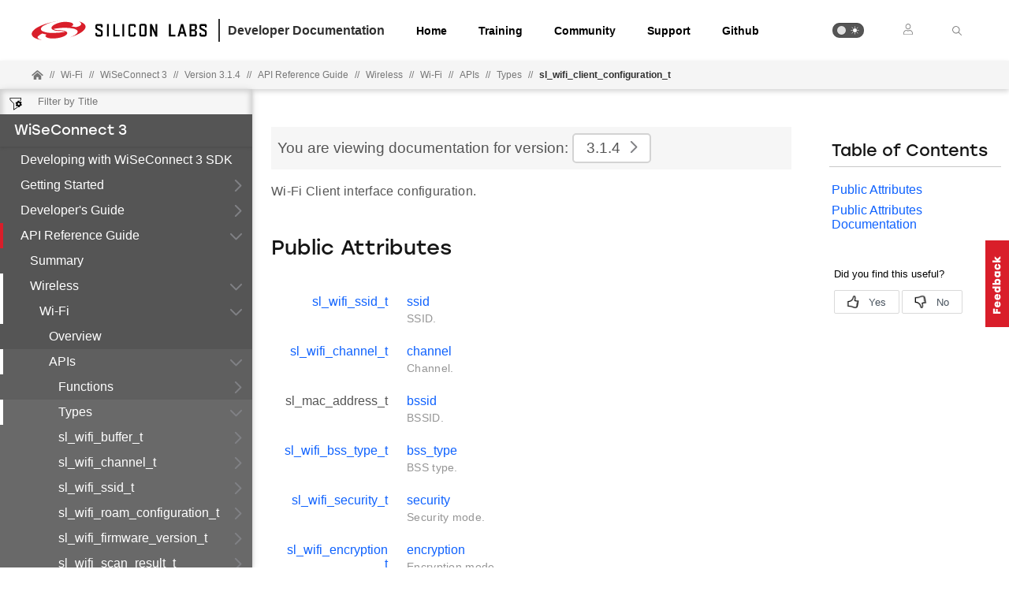

--- FILE ---
content_type: text/html; charset=utf-8
request_url: https://docs.silabs.com/wiseconnect/3.1.4/wiseconnect-api-reference-guide-wi-fi/sl-wifi-client-configuration-t
body_size: 8436
content:
<!DOCTYPE html>
<html lang="en" data-theme="light">
  <head>
    <meta charset="utf-8"/>
    <meta name="viewport" content="width=device-width, initial-scale=1.0">
    <meta name="description" content="Wi-Fi - Structsl Wifi Client Configuration T in WiSeConnect 3 (v3.1.4) | Silicon Labs Docs">
    <meta name="docs-hierarchy" content="Documents,Documents|wiseconnect,Documents|wiseconnect|v3.1.4,Documents|wiseconnect|Latest"/>
    <title>Structsl Wifi Client Configuration T | Wi-Fi | WiSeConnect 3 | v3.1.4 | Silicon Labs</title>
    <link rel="stylesheet" href="/assets/css/tex4deur7z9.min.css">
    <link rel="canonical" href="https://docs.silabs.com/wiseconnect/3.5.3/wiseconnect-api-reference-guide-wi-fi/sl-wifi-client-configuration-t" />
    <script>__SUDS_DATA__=`{"menu":{"type":"docSpaceMenu","children":[{"type":"menuLink","text":"Developing with WiSeConnect 3 SDK","url":"./","docLeafId":"wiseconnect-developing-with-wiseconnect-sdk","docLeafVersion":"3.1.4"},{"type":"menuGroup","isLeafRoot":true,"title":"Getting Started","children":[{"type":"menuLink","text":"Overview","url":"index","docLeafId":"wiseconnect-getting-started","docLeafVersion":"3.1.4"},{"type":"menuLink","text":"Starting with SoC Mode","url":"getting-started-with-soc-mode","docLeafId":"wiseconnect-getting-started","docLeafVersion":"3.1.4"},{"type":"menuLink","text":"Starting with EFR32 in NCP Mode","url":"getting-started-with-ncp-mode-with-efr32","docLeafId":"wiseconnect-getting-started","docLeafVersion":"3.1.4"},{"type":"menuLink","text":"Starting with STM32 in NCP Mode","url":"getting-started-with-ncp-mode-with-stm32","docLeafId":"wiseconnect-getting-started","docLeafVersion":"3.1.4"}],"url":"./","docLeafId":"wiseconnect-getting-started","docLeafVersion":"3.1.4"},{"isLeafRoot":true,"docLeafId":"wiseconnect-developers-guide-developing-for-silabs-hosts","type":"menuGroup","title":"Developer's Guide","children":[{"type":"menuLink","text":"Developing for SiWx91x Host","url":"./","docLeafId":"wiseconnect-developers-guide-developing-for-silabs-hosts","docLeafVersion":"3.1.4"},{"isLeafRoot":true,"docLeafId":"wiseconnect-developers-guide-prog-overview","type":"menuGroup","title":"Programming Guides","children":[{"type":"menuLink","text":"Overview","url":"./","docLeafId":"wiseconnect-developers-guide-prog-overview","docLeafVersion":"3.1.4"},{"type":"menuGroup","isLeafRoot":true,"title":"Preprocessor Build Settings","children":[{"type":"menuLink","text":"Overview","url":"index","docLeafId":"wiseconnect-developers-guide-prog-preprocessor-build-settings","docLeafVersion":"3.1.4"},{"type":"menuLink","text":"Configure Preprocessor Build Settings","url":"configure-preprocessor-build-settings","docLeafId":"wiseconnect-developers-guide-prog-preprocessor-build-settings","docLeafVersion":"3.1.4"},{"type":"menuLink","text":"List of Preprocessor Build Settings","url":"list-of-preprocessor-build-settings","docLeafId":"wiseconnect-developers-guide-prog-preprocessor-build-settings","docLeafVersion":"3.1.4"}],"url":"./","docLeafId":"wiseconnect-developers-guide-prog-preprocessor-build-settings","docLeafVersion":"3.1.4"},{"type":"externalMenuLink","text":"SiWx917 Security Overview","url":"https://github.com/SiliconLabs/wiseconnect/blob/master/docs/software-reference/developer-guides/siwx91x-security-overview.md"},{"type":"externalMenuLink","text":"SiWx917 Software Reference","url":"https://github.com/SiliconLabs/wiseconnect/blob/master/docs/software-reference/manuals/siwx91x-software-reference-manual.md"},{"type":"menuGroup","title":"Manufacturing Guides","children":[{"type":"externalMenuLink","text":"SiWx917 SoC Manufacturing Utility User Guide","url":"https://www.silabs.com/documents/public/user-guides/ug574-siwx917-soc-manufacturing-utility-user-guide.pdf"},{"type":"externalMenuLink","text":"SiWx917 NCP Manufacturing Utility User Guide","url":"https://www.silabs.com/documents/public/user-guides/ug575-siwx917-ncp-manufacturing-utility-user-guide.pdf"}]}]},{"isLeafRoot":true,"docLeafId":"wiseconnect-developers-guide-migr-guides-overview","type":"menuGroup","title":"Migration Guides","children":[{"type":"menuLink","text":"Overview","url":"./","docLeafId":"wiseconnect-developers-guide-migr-guides-overview","docLeafVersion":"3.1.4"},{"isLeafRoot":true,"docLeafId":"wiseconnect-developers-guide-migr-porting-overview","type":"menuGroup","title":"Porting for an External Host","children":[{"type":"menuLink","text":"Overview","url":"./","docLeafId":"wiseconnect-developers-guide-migr-porting-overview","docLeafVersion":"3.1.4"},{"type":"menuLink","text":"Approach","url":"./","docLeafId":"wiseconnect-developers-guide-migr-porting-approach","docLeafVersion":"3.1.4"},{"type":"menuGroup","isLeafRoot":true,"title":"Porting Steps","children":[{"type":"menuLink","text":"Overview","url":"index","docLeafId":"wiseconnect-developers-guide-migr-porting-steps","docLeafVersion":"3.1.4"},{"type":"menuLink","text":"Add WiSeConnect 3 SDK to Application","url":"add-wiseconnect-3-sdk-to-application","docLeafId":"wiseconnect-developers-guide-migr-porting-steps","docLeafVersion":"3.1.4"},{"type":"menuLink","text":"Define CMSIS RTOS2 APIs","url":"define-cmsis-rtos2-apis","docLeafId":"wiseconnect-developers-guide-migr-porting-steps","docLeafVersion":"3.1.4"},{"type":"menuLink","text":"Implement Hardware Abstraction","url":"implement-hardware-abstraction","docLeafId":"wiseconnect-developers-guide-migr-porting-steps","docLeafVersion":"3.1.4"},{"type":"menuLink","text":"Define Preprocessor Macros","url":"define-preprocessor-macros","docLeafId":"wiseconnect-developers-guide-migr-porting-steps","docLeafVersion":"3.1.4"}],"url":"./","docLeafId":"wiseconnect-developers-guide-migr-porting-steps","docLeafVersion":"3.1.4"}]},{"type":"externalMenuLink","text":"Migrating from v3.1.3","url":"https://github.com/SiliconLabs/wiseconnect/blob/master/docs/software-reference/developer-guides/migrating-from-v3-1-3.md"},{"type":"externalMenuLink","text":"Migrating from v3.1.0","url":"https://github.com/SiliconLabs/wiseconnect/blob/master/docs/software-reference/developer-guides/migrating-from-v3-1-0.md"},{"isLeafRoot":true,"docLeafId":"wiseconnect-developers-guide-migr-overview","type":"menuGroup","title":"Migrating from v2.x","children":[{"type":"menuLink","text":"Overview","url":"./","docLeafId":"wiseconnect-developers-guide-migr-overview","docLeafVersion":"3.1.4"},{"type":"menuGroup","isLeafRoot":true,"title":"SDK Changes","children":[{"type":"menuLink","text":"Overview","url":"index","docLeafId":"wiseconnect-developers-guide-migr-sdk-changes","docLeafVersion":"3.1.4"},{"type":"menuLink","text":"Functionality Breaks","url":"functionality-breaks","docLeafId":"wiseconnect-developers-guide-migr-sdk-changes","docLeafVersion":"3.1.4"},{"type":"menuLink","text":"Build System","url":"build-system","docLeafId":"wiseconnect-developers-guide-migr-sdk-changes","docLeafVersion":"3.1.4"},{"type":"menuLink","text":"Folder Structure","url":"folder-structure","docLeafId":"wiseconnect-developers-guide-migr-sdk-changes","docLeafVersion":"3.1.4"},{"type":"menuLink","text":"Event Handling","url":"event-handling","docLeafId":"wiseconnect-developers-guide-migr-sdk-changes","docLeafVersion":"3.1.4"},{"type":"menuLink","text":"Queue Management","url":"queue-management","docLeafId":"wiseconnect-developers-guide-migr-sdk-changes","docLeafVersion":"3.1.4"},{"type":"menuLink","text":"Asynchronous API Invocation","url":"asynchronous-api-invocation","docLeafId":"wiseconnect-developers-guide-migr-sdk-changes","docLeafVersion":"3.1.4"},{"type":"menuLink","text":"Error Handling","url":"error-handling","docLeafId":"wiseconnect-developers-guide-migr-sdk-changes","docLeafVersion":"3.1.4"},{"type":"menuLink","text":"Application Components","url":"application-components","docLeafId":"wiseconnect-developers-guide-migr-sdk-changes","docLeafVersion":"3.1.4"},{"type":"menuLink","text":"Bare Metal and OS Support","url":"bare-metal-and-os-support","docLeafId":"wiseconnect-developers-guide-migr-sdk-changes","docLeafVersion":"3.1.4"},{"type":"menuLink","text":"Configuration","url":"configuration","docLeafId":"wiseconnect-developers-guide-migr-sdk-changes","docLeafVersion":"3.1.4"}],"url":"./","docLeafId":"wiseconnect-developers-guide-migr-sdk-changes","docLeafVersion":"3.1.4"},{"type":"menuLink","text":"Migration Example","url":"./","docLeafId":"wiseconnect-developers-guide-migr-example","docLeafVersion":"3.1.4"},{"type":"menuGroup","isLeafRoot":true,"title":"Migration Steps","children":[{"type":"menuLink","text":"Overview","url":"index","docLeafId":"wiseconnect-developers-guide-migr-steps","docLeafVersion":"3.1.4"},{"type":"menuLink","text":"Create Studio Project","url":"create-studio-project","docLeafId":"wiseconnect-developers-guide-migr-steps","docLeafVersion":"3.1.4"},{"type":"menuLink","text":"Update Init Code","url":"update-init-code","docLeafId":"wiseconnect-developers-guide-migr-steps","docLeafVersion":"3.1.4"},{"type":"menuLink","text":"Update Configuration","url":"update-configuration","docLeafId":"wiseconnect-developers-guide-migr-steps","docLeafVersion":"3.1.4"},{"type":"menuLink","text":"Update API Calls","url":"update-api-calls","docLeafId":"wiseconnect-developers-guide-migr-steps","docLeafVersion":"3.1.4"},{"type":"menuLink","text":"Update Callback Handlers","url":"update-callback-handlers","docLeafId":"wiseconnect-developers-guide-migr-steps","docLeafVersion":"3.1.4"},{"type":"menuLink","text":"Update Events","url":"update-events","docLeafId":"wiseconnect-developers-guide-migr-steps","docLeafVersion":"3.1.4"},{"type":"menuLink","text":"Update Enums","url":"update-enums","docLeafId":"wiseconnect-developers-guide-migr-steps","docLeafVersion":"3.1.4"},{"type":"menuLink","text":"Import Updated Code into Studio","url":"import-updated-code-into-studio","docLeafId":"wiseconnect-developers-guide-migr-steps","docLeafVersion":"3.1.4"}],"url":"./","docLeafId":"wiseconnect-developers-guide-migr-steps","docLeafVersion":"3.1.4"}]}]},{"type":"menuLink","text":"App Notes","url":"./","docLeafId":"wiseconnect-developers-guide-app-notes","docLeafVersion":"3.1.4"}]},{"isLeafRoot":true,"docLeafId":"wiseconnect-api-reference-guide-summary","type":"menuGroup","title":"API Reference Guide","children":[{"type":"menuLink","text":"Summary","url":"./","docLeafId":"wiseconnect-api-reference-guide-summary","docLeafVersion":"3.1.4"},{"isLeafRoot":true,"docLeafId":"wiseconnect-api-reference-guide-wi-fi","type":"menuGroup","title":"Wireless","children":[{"type":"menuGroup","isLeafRoot":true,"title":"Wi-Fi","children":[{"type":"menuLink","text":"Overview","url":"index","docLeafId":"wiseconnect-api-reference-guide-wi-fi","docLeafVersion":"3.1.4"},{"type":"menuLink","text":"APIs","url":"sl-wifi","children":[{"type":"menuLink","text":"Functions","url":"sl-wifi-functions","children":[],"docLeafId":"wiseconnect-api-reference-guide-wi-fi","docLeafVersion":"3.1.4"},{"type":"menuLink","text":"Types","url":"sl-wifi-types","children":[{"type":"menuLink","text":"sl_wifi_buffer_t","url":"sl-wifi-buffer-t","children":[],"docLeafId":"wiseconnect-api-reference-guide-wi-fi","docLeafVersion":"3.1.4"},{"type":"menuLink","text":"sl_wifi_channel_t","url":"sl-wifi-channel-t","children":[],"docLeafId":"wiseconnect-api-reference-guide-wi-fi","docLeafVersion":"3.1.4"},{"type":"menuLink","text":"sl_wifi_ssid_t","url":"sl-wifi-ssid-t","children":[],"docLeafId":"wiseconnect-api-reference-guide-wi-fi","docLeafVersion":"3.1.4"},{"type":"menuLink","text":"sl_wifi_roam_configuration_t","url":"sl-wifi-roam-configuration-t","children":[],"docLeafId":"wiseconnect-api-reference-guide-wi-fi","docLeafVersion":"3.1.4"},{"type":"menuLink","text":"sl_wifi_firmware_version_t","url":"sl-wifi-firmware-version-t","children":[],"docLeafId":"wiseconnect-api-reference-guide-wi-fi","docLeafVersion":"3.1.4"},{"type":"menuLink","text":"sl_wifi_scan_result_t","url":"sl-wifi-scan-result-t","children":[],"docLeafId":"wiseconnect-api-reference-guide-wi-fi","docLeafVersion":"3.1.4"},{"type":"menuLink","text":"sl_wifi_scan_configuration_t","url":"sl-wifi-scan-configuration-t","children":[],"docLeafId":"wiseconnect-api-reference-guide-wi-fi","docLeafVersion":"3.1.4"},{"type":"menuLink","text":"sl_wifi_advanced_scan_configuration_t","url":"sl-wifi-advanced-scan-configuration-t","children":[],"docLeafId":"wiseconnect-api-reference-guide-wi-fi","docLeafVersion":"3.1.4"},{"type":"menuLink","text":"sl_wifi_ap_configuration_t","url":"sl-wifi-ap-configuration-t","children":[],"docLeafId":"wiseconnect-api-reference-guide-wi-fi","docLeafVersion":"3.1.4"},{"type":"menuLink","text":"sl_wifi_advanced_ap_configuration_t","url":"sl-wifi-advanced-ap-configuration-t","children":[],"docLeafId":"wiseconnect-api-reference-guide-wi-fi","docLeafVersion":"3.1.4"},{"type":"menuLink","text":"sl_si91x_ap_reconfiguration_t","url":"sl-si91x-ap-reconfiguration-t","children":[],"docLeafId":"wiseconnect-api-reference-guide-wi-fi","docLeafVersion":"3.1.4"},{"type":"menuLink","text":"sl_wifi_client_configuration_t","url":"sl-wifi-client-configuration-t","children":[{"type":"menuLink","text":"ssid","url":"sl-wifi-client-configuration-t#ssid","docLeafId":"wiseconnect-api-reference-guide-wi-fi","docLeafVersion":"3.1.4"},{"type":"menuLink","text":"channel","url":"sl-wifi-client-configuration-t#channel","docLeafId":"wiseconnect-api-reference-guide-wi-fi","docLeafVersion":"3.1.4"},{"type":"menuLink","text":"bssid","url":"sl-wifi-client-configuration-t#bssid","docLeafId":"wiseconnect-api-reference-guide-wi-fi","docLeafVersion":"3.1.4"},{"type":"menuLink","text":"bss_type","url":"sl-wifi-client-configuration-t#bss-type","docLeafId":"wiseconnect-api-reference-guide-wi-fi","docLeafVersion":"3.1.4"},{"type":"menuLink","text":"security","url":"sl-wifi-client-configuration-t#security","docLeafId":"wiseconnect-api-reference-guide-wi-fi","docLeafVersion":"3.1.4"},{"type":"menuLink","text":"encryption","url":"sl-wifi-client-configuration-t#encryption","docLeafId":"wiseconnect-api-reference-guide-wi-fi","docLeafVersion":"3.1.4"},{"type":"menuLink","text":"client_options","url":"sl-wifi-client-configuration-t#client-options","docLeafId":"wiseconnect-api-reference-guide-wi-fi","docLeafVersion":"3.1.4"},{"type":"menuLink","text":"credential_id","url":"sl-wifi-client-configuration-t#credential-id","docLeafId":"wiseconnect-api-reference-guide-wi-fi","docLeafVersion":"3.1.4"}],"docLeafId":"wiseconnect-api-reference-guide-wi-fi","docLeafVersion":"3.1.4"},{"type":"menuLink","text":"sl_wifi_advanced_client_configuration_t","url":"sl-wifi-advanced-client-configuration-t","children":[],"docLeafId":"wiseconnect-api-reference-guide-wi-fi","docLeafVersion":"3.1.4"},{"type":"menuLink","text":"sl_wifi_psk_credential_t","url":"sl-wifi-psk-credential-t","children":[],"docLeafId":"wiseconnect-api-reference-guide-wi-fi","docLeafVersion":"3.1.4"},{"type":"menuLink","text":"sl_wifi_pmk_credential_t","url":"sl-wifi-pmk-credential-t","children":[],"docLeafId":"wiseconnect-api-reference-guide-wi-fi","docLeafVersion":"3.1.4"},{"type":"menuLink","text":"sl_wifi_wep_credential_t","url":"sl-wifi-wep-credential-t","children":[],"docLeafId":"wiseconnect-api-reference-guide-wi-fi","docLeafVersion":"3.1.4"},{"type":"menuLink","text":"sl_wifi_eap_credential_t","url":"sl-wifi-eap-credential-t","children":[],"docLeafId":"wiseconnect-api-reference-guide-wi-fi","docLeafVersion":"3.1.4"},{"type":"menuLink","text":"sl_wifi_credential_t","url":"sl-wifi-credential-t","children":[],"docLeafId":"wiseconnect-api-reference-guide-wi-fi","docLeafVersion":"3.1.4"},{"type":"menuLink","text":"sl_wifi_twt_request_t","url":"sl-wifi-twt-request-t","children":[],"docLeafId":"wiseconnect-api-reference-guide-wi-fi","docLeafVersion":"3.1.4"},{"type":"menuLink","text":"sl_wifi_twt_selection_t","url":"sl-wifi-twt-selection-t","children":[],"docLeafId":"wiseconnect-api-reference-guide-wi-fi","docLeafVersion":"3.1.4"},{"type":"menuLink","text":"sl_wifi_reschedule_twt_config_t","url":"sl-wifi-reschedule-twt-config-t","children":[],"docLeafId":"wiseconnect-api-reference-guide-wi-fi","docLeafVersion":"3.1.4"},{"type":"menuLink","text":"sl_wifi_status_t","url":"sl-wifi-status-t","children":[],"docLeafId":"wiseconnect-api-reference-guide-wi-fi","docLeafVersion":"3.1.4"},{"type":"menuLink","text":"sl_wifi_statistics_t","url":"sl-wifi-statistics-t","children":[],"docLeafId":"wiseconnect-api-reference-guide-wi-fi","docLeafVersion":"3.1.4"},{"type":"menuLink","text":"sl_wifi_operational_statistics_t","url":"sl-wifi-operational-statistics-t","children":[],"docLeafId":"wiseconnect-api-reference-guide-wi-fi","docLeafVersion":"3.1.4"},{"type":"menuLink","text":"sl_wifi_p2p_configuration_t","url":"sl-wifi-p2p-configuration-t","children":[],"docLeafId":"wiseconnect-api-reference-guide-wi-fi","docLeafVersion":"3.1.4"},{"type":"menuLink","text":"sl_wifi_event_data_t","url":"sl-wifi-event-data-t","children":[],"docLeafId":"wiseconnect-api-reference-guide-wi-fi","docLeafVersion":"3.1.4"},{"type":"menuLink","text":"sl_wifi_wps_pin_t","url":"sl-wifi-wps-pin-t","children":[],"docLeafId":"wiseconnect-api-reference-guide-wi-fi","docLeafVersion":"3.1.4"},{"type":"menuLink","text":"sl_wifi_listen_interval_t","url":"sl-wifi-listen-interval-t","children":[],"docLeafId":"wiseconnect-api-reference-guide-wi-fi","docLeafVersion":"3.1.4"},{"type":"menuLink","text":"sl_wifi_client_info_t","url":"sl-wifi-client-info-t","children":[],"docLeafId":"wiseconnect-api-reference-guide-wi-fi","docLeafVersion":"3.1.4"},{"type":"menuLink","text":"sl_wifi_client_info_response_t","url":"sl-wifi-client-info-response-t","children":[],"docLeafId":"wiseconnect-api-reference-guide-wi-fi","docLeafVersion":"3.1.4"},{"type":"menuLink","text":"sl_wifi_max_tx_power_t","url":"sl-wifi-max-tx-power-t","children":[],"docLeafId":"wiseconnect-api-reference-guide-wi-fi","docLeafVersion":"3.1.4"},{"type":"menuLink","text":"sl_wifi_tsf64_t","url":"sl-wifi-tsf64-t","children":[],"docLeafId":"wiseconnect-api-reference-guide-wi-fi","docLeafVersion":"3.1.4"},{"type":"menuLink","text":"sl_wifi_event_handler_t","url":"sl-wifi-types#sl-wifi-event-handler-t","docLeafId":"wiseconnect-api-reference-guide-wi-fi","docLeafVersion":"3.1.4"},{"type":"menuLink","text":"sl_wifi_credential_id_t","url":"sl-wifi-types#sl-wifi-credential-id-t","docLeafId":"wiseconnect-api-reference-guide-wi-fi","docLeafVersion":"3.1.4"}],"docLeafId":"wiseconnect-api-reference-guide-wi-fi","docLeafVersion":"3.1.4"},{"type":"menuLink","text":"Constants","url":"sl-wifi-constants","children":[],"docLeafId":"wiseconnect-api-reference-guide-wi-fi","docLeafVersion":"3.1.4"},{"type":"menuLink","text":"Callback Framework","url":"wifi-callback-framework","children":[],"docLeafId":"wiseconnect-api-reference-guide-wi-fi","docLeafVersion":"3.1.4"}],"docLeafId":"wiseconnect-api-reference-guide-wi-fi","docLeafVersion":"3.1.4"}],"url":"./","docLeafId":"wiseconnect-api-reference-guide-wi-fi","docLeafVersion":"3.1.4"},{"type":"menuGroup","isLeafRoot":true,"title":"BLE","children":[{"type":"menuLink","text":"Overview","url":"index","docLeafId":"wiseconnect-api-reference-guide-ble","docLeafVersion":"3.1.4"},{"type":"menuLink","text":"APIs","url":"bluetooth","children":[],"docLeafId":"wiseconnect-api-reference-guide-ble","docLeafVersion":"3.1.4"}],"url":"./","docLeafId":"wiseconnect-api-reference-guide-ble","docLeafVersion":"3.1.4"}]},{"type":"menuGroup","isLeafRoot":true,"title":"Network Management","children":[{"type":"menuLink","text":"Overview","url":"index","docLeafId":"wiseconnect-api-reference-guide-nwk-mgmt","docLeafVersion":"3.1.4"},{"type":"menuLink","text":"APIs","url":"sl-net","children":[],"docLeafId":"wiseconnect-api-reference-guide-nwk-mgmt","docLeafVersion":"3.1.4"}],"url":"./","docLeafId":"wiseconnect-api-reference-guide-nwk-mgmt","docLeafVersion":"3.1.4"},{"type":"menuGroup","isLeafRoot":true,"title":"Sockets","children":[{"type":"menuLink","text":"Overview","url":"index","docLeafId":"wiseconnect-api-reference-guide-sockets","docLeafVersion":"3.1.4"},{"type":"menuLink","text":"APIs","url":"api","children":[],"docLeafId":"wiseconnect-api-reference-guide-sockets","docLeafVersion":"3.1.4"}],"url":"./","docLeafId":"wiseconnect-api-reference-guide-sockets","docLeafVersion":"3.1.4"},{"type":"menuGroup","isLeafRoot":true,"title":"SiWx91x Device Management","children":[{"type":"menuLink","text":"Overview","url":"index","docLeafId":"wiseconnect-api-reference-guide-si91x-driver","docLeafVersion":"3.1.4"},{"type":"menuLink","text":"APIs","url":"sl-si91-x","children":[],"docLeafId":"wiseconnect-api-reference-guide-si91x-driver","docLeafVersion":"3.1.4"}],"url":"./","docLeafId":"wiseconnect-api-reference-guide-si91x-driver","docLeafVersion":"3.1.4"},{"type":"menuGroup","isLeafRoot":true,"title":"External Host Interface","children":[{"type":"menuLink","text":"Overview","url":"index","docLeafId":"wiseconnect-api-reference-guide-ext-host-interface","docLeafVersion":"3.1.4"},{"type":"menuLink","text":"APIs","url":"external-host-interface","children":[],"docLeafId":"wiseconnect-api-reference-guide-ext-host-interface","docLeafVersion":"3.1.4"}],"url":"./","docLeafId":"wiseconnect-api-reference-guide-ext-host-interface","docLeafVersion":"3.1.4"},{"isLeafRoot":true,"docLeafId":"wiseconnect-api-reference-guide-si91x-mcu-overview","type":"menuGroup","title":"SiWx91x MCU","children":[{"type":"menuLink","text":"Overview","url":"./","docLeafId":"wiseconnect-api-reference-guide-si91x-mcu-overview","docLeafVersion":"3.1.4"},{"type":"menuGroup","isLeafRoot":true,"title":"Peripherals","children":[{"type":"menuLink","text":"APIs","url":"si91-x-peripheral-apis","children":[],"docLeafId":"wiseconnect-api-reference-guide-si91x-peripherals","docLeafVersion":"3.1.4"},{"type":"menuLink","text":"Overview","url":"index","docLeafId":"wiseconnect-api-reference-guide-si91x-peripherals","docLeafVersion":"3.1.4"}],"url":"./","docLeafId":"wiseconnect-api-reference-guide-si91x-peripherals","docLeafVersion":"3.1.4"},{"type":"menuGroup","isLeafRoot":true,"title":"Drivers","children":[{"type":"menuLink","text":"APIs","url":"si91-x-hardware-driver-apis","children":[],"docLeafId":"wiseconnect-api-reference-guide-si91x-drivers","docLeafVersion":"3.1.4"},{"type":"menuLink","text":"Overview","url":"index","docLeafId":"wiseconnect-api-reference-guide-si91x-drivers","docLeafVersion":"3.1.4"}],"url":"./","docLeafId":"wiseconnect-api-reference-guide-si91x-drivers","docLeafVersion":"3.1.4"},{"type":"menuGroup","isLeafRoot":true,"title":"Services","children":[{"type":"menuLink","text":"APIs","url":"si91-x-service-apis","children":[],"docLeafId":"wiseconnect-api-reference-guide-si91x-services","docLeafVersion":"3.1.4"},{"type":"menuLink","text":"Overview","url":"index","docLeafId":"wiseconnect-api-reference-guide-si91x-services","docLeafVersion":"3.1.4"}],"url":"./","docLeafId":"wiseconnect-api-reference-guide-si91x-services","docLeafVersion":"3.1.4"}]},{"type":"menuGroup","isLeafRoot":true,"title":"Crypto","children":[{"type":"menuLink","text":"Overview","url":"index","docLeafId":"wiseconnect-api-reference-guide-crypto","docLeafVersion":"3.1.4"},{"type":"menuLink","text":"APIs","url":"crypto","children":[],"docLeafId":"wiseconnect-api-reference-guide-crypto","docLeafVersion":"3.1.4"}],"url":"./","docLeafId":"wiseconnect-api-reference-guide-crypto","docLeafVersion":"3.1.4"},{"isLeafRoot":true,"docLeafId":"wiseconnect-api-reference-guide-ping","type":"menuGroup","title":"Network Protocols","children":[{"type":"menuGroup","isLeafRoot":true,"title":"Ping","children":[{"type":"menuLink","text":"Overview","url":"index","docLeafId":"wiseconnect-api-reference-guide-ping","docLeafVersion":"3.1.4"},{"type":"menuLink","text":"APIs","url":"sl-ping-apis","children":[],"docLeafId":"wiseconnect-api-reference-guide-ping","docLeafVersion":"3.1.4"}],"url":"./","docLeafId":"wiseconnect-api-reference-guide-ping","docLeafVersion":"3.1.4"},{"type":"menuGroup","isLeafRoot":true,"title":"SNTP","children":[{"type":"menuLink","text":"Overview","url":"index","docLeafId":"wiseconnect-api-reference-guide-sntp","docLeafVersion":"3.1.4"},{"type":"menuLink","text":"APIs","url":"service-sntp","children":[],"docLeafId":"wiseconnect-api-reference-guide-sntp","docLeafVersion":"3.1.4"}],"url":"./","docLeafId":"wiseconnect-api-reference-guide-sntp","docLeafVersion":"3.1.4"}]},{"isLeafRoot":true,"docLeafId":"wiseconnect-api-reference-guide-http","type":"menuGroup","title":"Application Protocols","children":[{"type":"menuGroup","isLeafRoot":true,"title":"HTTP","children":[{"type":"menuLink","text":"Overview","url":"index","docLeafId":"wiseconnect-api-reference-guide-http","docLeafVersion":"3.1.4"},{"type":"menuLink","text":"APIs","url":"service-http","children":[],"docLeafId":"wiseconnect-api-reference-guide-http","docLeafVersion":"3.1.4"}],"url":"./","docLeafId":"wiseconnect-api-reference-guide-http","docLeafVersion":"3.1.4"},{"type":"menuGroup","isLeafRoot":true,"title":"MQTT","children":[{"type":"menuLink","text":"Overview","url":"index","docLeafId":"wiseconnect-api-reference-guide-mqtt","docLeafVersion":"3.1.4"},{"type":"menuLink","text":"APIs","url":"service-mqtt","children":[],"docLeafId":"wiseconnect-api-reference-guide-mqtt","docLeafVersion":"3.1.4"}],"url":"./","docLeafId":"wiseconnect-api-reference-guide-mqtt","docLeafVersion":"3.1.4"}]},{"type":"menuGroup","isLeafRoot":true,"title":"Status Codes","children":[{"type":"menuLink","text":"Overview","url":"index","docLeafId":"wiseconnect-api-reference-guide-err-codes","docLeafVersion":"3.1.4"},{"type":"menuLink","text":"Additional Status Codes","url":"sl-additional-status-errors","children":[],"docLeafId":"wiseconnect-api-reference-guide-err-codes","docLeafVersion":"3.1.4"}],"url":"./","docLeafId":"wiseconnect-api-reference-guide-err-codes","docLeafVersion":"3.1.4"}]},{"type":"menuLink","text":"Examples","url":"./","docLeafId":"wiseconnect-examples","docLeafVersion":"3.1.4"},{"isLeafRoot":true,"docLeafId":"wiseconnect-glossary","type":"menuGroup","title":"Additional Topics","children":[{"type":"menuLink","text":"Glossary","url":"./","docLeafId":"wiseconnect-glossary","docLeafVersion":"3.1.4"},{"type":"externalMenuLink","text":"SiWx917 SoC Datasheet","url":"https://www.silabs.com/documents/public/data-sheets/siwg917-datasheet.pdf"},{"type":"externalMenuLink","text":"SiWx917 NCP Datasheet","url":"https://www.silabs.com/documents/public/data-sheets/siwx917-ncp-datasheet.pdf"},{"type":"externalMenuLink","text":"BRD4338A Radio Board User Guide","url":"https://www.silabs.com/documents/public/user-guides/ug562-brd4338a-user-guide.pdf"},{"type":"externalMenuLink","text":"BRD8045 Adaptor Board User Guide","url":"https://www.silabs.com/documents/public/user-guides/ug569-brd8045-user-guide.pdf"}]}]},"docSpace":{"docLeafIndex":{"wiseconnect-api-reference-guide-ble":"3.1.4","wiseconnect-api-reference-guide-crypto":"3.1.4","wiseconnect-api-reference-guide-err-codes":"3.1.4","wiseconnect-api-reference-guide-ext-host-interface":"3.1.4","wiseconnect-api-reference-guide-http":"3.1.4","wiseconnect-api-reference-guide-mqtt":"3.1.4","wiseconnect-api-reference-guide-nwk-mgmt":"3.1.4","wiseconnect-api-reference-guide-ping":"3.1.4","wiseconnect-api-reference-guide-si91x-driver":"3.1.4","wiseconnect-api-reference-guide-si91x-drivers":"3.1.4","wiseconnect-api-reference-guide-si91x-mcu-overview":"3.1.4","wiseconnect-api-reference-guide-si91x-peripherals":"3.1.4","wiseconnect-api-reference-guide-si91x-services":"3.1.4","wiseconnect-api-reference-guide-sntp":"3.1.4","wiseconnect-api-reference-guide-sockets":"3.1.4","wiseconnect-api-reference-guide-summary":"3.1.4","wiseconnect-api-reference-guide-wi-fi":"3.1.4","wiseconnect-developers-guide-app-notes":"3.1.4","wiseconnect-developers-guide-developing-for-silabs-hosts":"3.1.4","wiseconnect-developers-guide-migr-example":"3.1.4","wiseconnect-developers-guide-migr-guides-overview":"3.1.4","wiseconnect-developers-guide-migr-overview":"3.1.4","wiseconnect-developers-guide-migr-porting-approach":"3.1.4","wiseconnect-developers-guide-migr-porting-overview":"3.1.4","wiseconnect-developers-guide-migr-porting-steps":"3.1.4","wiseconnect-developers-guide-migr-sdk-changes":"3.1.4","wiseconnect-developers-guide-migr-steps":"3.1.4","wiseconnect-developers-guide-prog-overview":"3.1.4","wiseconnect-developers-guide-prog-preprocessor-build-settings":"3.1.4","wiseconnect-developing-with-wiseconnect-sdk":"3.1.4","wiseconnect-examples":"3.1.4","wiseconnect-getting-started":"3.1.4","wiseconnect-glossary":"3.1.4"},"id":"wiseconnect","rootDocLeaf":{"id":"wiseconnect-developing-with-wiseconnect-sdk","version":"3.1.4"},"title":"WiSeConnect 3","version":"3.1.4","semver":"3.1.4","path":"/wiseconnect/3.1.4/wiseconnect-developing-with-wiseconnect-sdk/"},"docLeaf":{"id":"wiseconnect-api-reference-guide-wi-fi","title":"Wi-Fi","version":"3.1.4","publication":{"releaseToken":"7e3734c4-8359-4ef1-b01c-f6d9cc0ff1fa","publishDate":"2024-03-14 17:49:48"},"semver":"3.1.4","path":"/d/wiseconnect-api-reference-guide-wi-fi/3.1.4/"},"tagSet":{"type":"tagSet","tags":{"docs-hierarchy":"Documents,Documents|wiseconnect,Documents|wiseconnect|v3.1.4,Documents|wiseconnect|Latest"}},"relPath":"../../..","spacePdfExists":false,"versionsHistory":{"latest":"4.0.0","versions":["4.0.0","3.5.3","3.5.2","3.5.1","3.5.0","3.4.2","3.4.1","3.4.0","3.3.4","3.3.3","3.3.2","3.3.1","3.3.0","3.2.0","3.1.4","3.1.3","3.1.2","3.1.1","3.1.0","3.0.13","3.0.12","3.0.10","3.0.9"],"majorVersions":["v4","v3"]},"leafPdfExists":false}`</script>
    <script>__HYDRATE__=`true` === 'true'</script>
    <script>_SUDS_INFO_=`{"releaseToken":"7e3734c4-8359-4ef1-b01c-f6d9cc0ff1fa","publishDate":"2024-03-14 17:49:48","version":"1.57.0","shortHash":"c48f84c"}`</script>
    <script>
      const html = document.querySelector('html')

      function getCurrentTheme() {
        // Check if the user has a theme preference stored in local storage
        const localStorageTheme = localStorage.getItem('theme');
        if (localStorageTheme) {
          return localStorageTheme;
        }

        const systemDark = window.matchMedia('(prefers-color-scheme: dark)');
        return systemDark.matches ? 'dark' : 'light';
      }

      html?.setAttribute('data-theme', getCurrentTheme())
    </script>
    
  <script src="//assets.adobedtm.com/3190d43a5459fc8adf7e79701f27ec76e8640f17/satelliteLib-90b20114fd9a5a718deac08d9895cd97209e7a18.js"></script>


    
  <script defer
    src="https://widget.kapa.ai/kapa-widget.bundle.js"
    data-website-id="e904ad66-07f1-4600-9d71-07208b52fe2f"
    data-bot-protection-mechanism="hcaptcha"
    data-project-name="Silicon Labs"
    data-project-color="#5b4cfe"
    data-button-bg-color="#FFF"
    data-button-hover-bg-color="#FFF"
    data-button-border="#FFF"
    data-button-text-color="#000000"
    data-button-text-font-weight="normal"
    data-project-logo="https://avatars.githubusercontent.com/u/7750191?s=280&v=4"
    data-modal-example-questions="How do I get started with Simplicity Studio for VS Code?, How do I select a protocol for my IoT project?"
    data-search-mode-enabled="true"
    data-modal-override-open-class="kapa-open"
    data-modal-override-open-class-search="kapa-search"
    data-search-result-primary-text-color="#5B4CFE"
    data-search-show-more-button-text-color="#5B4CFE"
    data-button-image-height="11,2"
    data-button-bg-color="#D91E2A"
    data-modal-disclaimer="AI content may be inaccurate. Check results. | [Terms of Use](https://www.silabs.com/about-us/legal/terms-of-use)"
    data-user-analytics-fingerprint-enabled="true"
    data-mcp-enabled = "true"
    data-mcp-server-url="https://silabs.mcp.kapa.ai"
    data-mcp-button-text = "Silicon Labs Docs MCP"
  ></script>


  </head>
  <body>
    <div class="doc_top"><div id="header"><div id="page-header" class="header"><div class="header_left"><div class="header_logo"><a href="https://docs.silabs.com"><img class="header_img" src="/assets/images/logo.svg" alt="Silabs Logo"/></a></div><div class="header_title"><div>Developer Documentation</div></div></div><div class="header_tabs"><ul class="tab_list"><li class="tab_items"><a class="header_tab" href="/" target="_blank">Home</a></li><li class="tab_items"><a class="header_tab" href="https://www.silabs.com/support/training" target="_blank" rel="noreferrer">Training</a></li><li class="tab_items"><a class="header_tab" href="https://community.silabs.com/" target="_blank" rel="noreferrer">Community</a></li><li class="tab_items"><a class="header_tab" href="https://www.silabs.com/support" target="_blank" rel="noreferrer">Support</a></li><li class="tab_items github_tab"><a class="header_tab" href="https://github.com/SiliconLabs" target="_blank" rel="noreferrer">Github</a></li></ul></div><div class="header_right"><ul class="tab_list"><li class="tab_items"><div class="theme_btn" role="button" tabindex="0" aria-label="Toggle Theme" data-theme-toggle="true"><div class="theme_indicator"></div><div class="theme_container"><div class="theme_moon_icon"></div><div class="theme_sun_icon"></div></div></div></li><li class="tab_items tab_items_user"><button><img src="/assets/images/icons/user.svg" alt="Silabs Login"/></button><ul class="nav__submenu"><li><a href="#page-header" class="nav__submenu-item">Login</a></li><li><a class="nav__submenu-item" href="https://community.silabs.com/SL_CommunitiesSelfReg">Register</a></li></ul></li><li class="tab_items kapa-open" data-test-id="header-search"><img src="/assets/images/icons/icon-ionic-ios-search.svg" alt="Silabs Search"/></li></ul></div></div></div><div class="breadcrumbs"><ul class="breadcrumb_list"><li class="breadcrumb_item home_icon"><a class="" href="https://docs.silabs.com"><img src="/assets/images/icons/home-alt.svg" alt="Silabs Home"/></a></li><li class="breadcrumb_item home-separator">//</li><li class="breadcrumb_item"><div class="doc_path"><ul class="doc_root_link"><a href="https://docs.silabs.com/wi-fi" class="doc_path_list"><span>Wi-Fi</span></a><span class="separator">//</span><a href="/wiseconnect/3.1.4/wiseconnect-developing-with-wiseconnect-sdk/" class="doc_path_list"><span>WiSeConnect 3</span></a><span class="separator">//</span><a href="/wiseconnect/3.1.4/wiseconnect-developing-with-wiseconnect-sdk/" class="doc_path_list"><span>Version 3.1.4</span></a><div><span class="separator">//</span><a href="/wiseconnect/3.1.4/wiseconnect-api-reference-guide-summary/" class="doc_path_list"><span>API Reference Guide</span></a></div><div><span class="separator">//</span><a href="/wiseconnect/3.1.4/wiseconnect-api-reference-guide-wi-fi/" class="doc_path_list"><span>Wireless</span></a></div><div><span class="separator">//</span><a href="/wiseconnect/3.1.4/wiseconnect-api-reference-guide-wi-fi/" class="doc_path_list"><span>Wi-Fi</span></a></div><div><span class="separator">//</span><a href="/wiseconnect/3.1.4/wiseconnect-api-reference-guide-wi-fi/sl-wifi" class="doc_path_list">APIs</a></div><div><span class="separator">//</span><a href="/wiseconnect/3.1.4/wiseconnect-api-reference-guide-wi-fi/sl-wifi-types" class="doc_path_list">Types</a></div><div><span class="separator">//</span><a href="/wiseconnect/3.1.4/wiseconnect-api-reference-guide-wi-fi/sl-wifi-client-configuration-t" class="doc_path_list">sl_wifi_client_configuration_t</a></div></ul></div></li></ul></div></div><div id="dyn-nav"><nav class="navbar"><div class="search-bar" data-test-id="mobile-search-bar"><input type="text" class="search-input" placeholder="search" value=""/><input type="button" class="search-button" data-test-id="mobile-search-open"/></div><div class="menu-icon" data-test-id="mobile-menu-open" tabindex="0" role="button"></div><div class="container"><a href="/"><img class="container-logo" src="/assets/images/logo-white-footer.png" alt="Logo"/></a></div><div class="toggle-theme-mobile-wrapper"><div class="theme_btn" role="button" tabindex="0" aria-label="Toggle Theme" data-theme-toggle="true"><div class="theme_indicator"></div><div class="theme_container"><div class="theme_moon_icon"></div><div class="theme_sun_icon"></div></div></div></div></nav><nav class="menu nocontent" data-test-id="desktop-search-bar"><div class="search-bar"><input type="button" id="filter-button" class="filter-button"/><input type="text" id="search-input" class="search-input" placeholder="Filter by Title" value=""/><div class="search-site false" tabindex="0" role="button"><ul class="not-start"></ul></div></div><div class="main" id="js-menu" data-test-id="menu"><h3 id="WiSeConnect 3" data-test-id="docspace-menu-title" class="doc-object-title"><a href="/wiseconnect/3.1.4/wiseconnect-developing-with-wiseconnect-sdk/">WiSeConnect 3</a></h3><ul><li><a target="" rel="noopener noreferrer" href="/wiseconnect/3.1.4/wiseconnect-developing-with-wiseconnect-sdk/" data-test-id="menu-link" class="">Developing with WiSeConnect 3 SDK<div class="menu-indicator"></div></a></li><ul><li><a href="/wiseconnect/3.1.4/wiseconnect-getting-started/" data-test-id="menu-group" class="has-menu ">Getting Started<div class="right-caret"></div><div class="menu-indicator"></div></a><ul></ul></li></ul><ul><li><a href="/wiseconnect/3.1.4/wiseconnect-developers-guide-developing-for-silabs-hosts/" data-test-id="menu-group" class="has-menu ">Developer&#x27;s Guide<div class="right-caret"></div><div class="menu-indicator"></div></a><ul></ul></li></ul><ul><li><a href="/wiseconnect/3.1.4/wiseconnect-api-reference-guide-summary/" data-test-id="menu-group" class="has-menu is-expanded">API Reference Guide<div class="down-caret"></div><div class="menu-indicator"></div></a><ul><li><a target="" rel="noopener noreferrer" href="/wiseconnect/3.1.4/wiseconnect-api-reference-guide-summary/" data-test-id="menu-link" class="">Summary<div class="menu-indicator"></div></a></li><ul><li><a href="/wiseconnect/3.1.4/wiseconnect-api-reference-guide-wi-fi/" data-test-id="menu-group" class="has-menu is-expanded">Wireless<div class="down-caret"></div><div class="menu-indicator"></div></a><ul><ul><li><a href="/wiseconnect/3.1.4/wiseconnect-api-reference-guide-wi-fi/" data-test-id="menu-group" class="has-menu is-expanded">Wi-Fi<div class="down-caret"></div><div class="menu-indicator"></div></a><ul><li><a target="" rel="noopener noreferrer" href="/wiseconnect/3.1.4/wiseconnect-api-reference-guide-wi-fi/" data-test-id="menu-link" class="">Overview<div class="menu-indicator"></div></a></li><li><a target="" rel="noopener noreferrer" href="/wiseconnect/3.1.4/wiseconnect-api-reference-guide-wi-fi/sl-wifi" data-test-id="menu-link" class="has-menu is-expanded">APIs<div class="down-caret"></div><div class="menu-indicator"></div></a><ul><li><a target="" rel="noopener noreferrer" href="/wiseconnect/3.1.4/wiseconnect-api-reference-guide-wi-fi/sl-wifi-functions" data-test-id="menu-link" class="has-menu ">Functions<div class="right-caret"></div><div class="menu-indicator"></div></a><ul></ul></li><li><a target="" rel="noopener noreferrer" href="/wiseconnect/3.1.4/wiseconnect-api-reference-guide-wi-fi/sl-wifi-types" data-test-id="menu-link" class="has-menu is-expanded">Types<div class="down-caret"></div><div class="menu-indicator"></div></a><ul><li><a target="" rel="noopener noreferrer" href="/wiseconnect/3.1.4/wiseconnect-api-reference-guide-wi-fi/sl-wifi-buffer-t" data-test-id="menu-link" class="has-menu ">sl_wifi_buffer_t<div class="right-caret"></div><div class="menu-indicator"></div></a><ul></ul></li><li><a target="" rel="noopener noreferrer" href="/wiseconnect/3.1.4/wiseconnect-api-reference-guide-wi-fi/sl-wifi-channel-t" data-test-id="menu-link" class="has-menu ">sl_wifi_channel_t<div class="right-caret"></div><div class="menu-indicator"></div></a><ul></ul></li><li><a target="" rel="noopener noreferrer" href="/wiseconnect/3.1.4/wiseconnect-api-reference-guide-wi-fi/sl-wifi-ssid-t" data-test-id="menu-link" class="has-menu ">sl_wifi_ssid_t<div class="right-caret"></div><div class="menu-indicator"></div></a><ul></ul></li><li><a target="" rel="noopener noreferrer" href="/wiseconnect/3.1.4/wiseconnect-api-reference-guide-wi-fi/sl-wifi-roam-configuration-t" data-test-id="menu-link" class="has-menu ">sl_wifi_roam_configuration_t<div class="right-caret"></div><div class="menu-indicator"></div></a><ul></ul></li><li><a target="" rel="noopener noreferrer" href="/wiseconnect/3.1.4/wiseconnect-api-reference-guide-wi-fi/sl-wifi-firmware-version-t" data-test-id="menu-link" class="has-menu ">sl_wifi_firmware_version_t<div class="right-caret"></div><div class="menu-indicator"></div></a><ul></ul></li><li><a target="" rel="noopener noreferrer" href="/wiseconnect/3.1.4/wiseconnect-api-reference-guide-wi-fi/sl-wifi-scan-result-t" data-test-id="menu-link" class="has-menu ">sl_wifi_scan_result_t<div class="right-caret"></div><div class="menu-indicator"></div></a><ul></ul></li><li><a target="" rel="noopener noreferrer" href="/wiseconnect/3.1.4/wiseconnect-api-reference-guide-wi-fi/sl-wifi-scan-configuration-t" data-test-id="menu-link" class="has-menu ">sl_wifi_scan_configuration_t<div class="right-caret"></div><div class="menu-indicator"></div></a><ul></ul></li><li><a target="" rel="noopener noreferrer" href="/wiseconnect/3.1.4/wiseconnect-api-reference-guide-wi-fi/sl-wifi-advanced-scan-configuration-t" data-test-id="menu-link" class="has-menu ">sl_wifi_advanced_scan_configuration_t<div class="right-caret"></div><div class="menu-indicator"></div></a><ul></ul></li><li><a target="" rel="noopener noreferrer" href="/wiseconnect/3.1.4/wiseconnect-api-reference-guide-wi-fi/sl-wifi-ap-configuration-t" data-test-id="menu-link" class="has-menu ">sl_wifi_ap_configuration_t<div class="right-caret"></div><div class="menu-indicator"></div></a><ul></ul></li><li><a target="" rel="noopener noreferrer" href="/wiseconnect/3.1.4/wiseconnect-api-reference-guide-wi-fi/sl-wifi-advanced-ap-configuration-t" data-test-id="menu-link" class="has-menu ">sl_wifi_advanced_ap_configuration_t<div class="right-caret"></div><div class="menu-indicator"></div></a><ul></ul></li><li><a target="" rel="noopener noreferrer" href="/wiseconnect/3.1.4/wiseconnect-api-reference-guide-wi-fi/sl-si91x-ap-reconfiguration-t" data-test-id="menu-link" class="has-menu ">sl_si91x_ap_reconfiguration_t<div class="right-caret"></div><div class="menu-indicator"></div></a><ul></ul></li><li><a target="" rel="noopener noreferrer" href="/wiseconnect/3.1.4/wiseconnect-api-reference-guide-wi-fi/sl-wifi-client-configuration-t" data-test-id="menu-link" class="has-menu is-active is-expanded">sl_wifi_client_configuration_t<div class="down-caret"></div><div class="menu-indicator"></div></a><ul><li><a target="" rel="noopener noreferrer" href="/wiseconnect/3.1.4/wiseconnect-api-reference-guide-wi-fi/sl-wifi-client-configuration-t#ssid" data-test-id="menu-link" class="">ssid<div class="menu-indicator"></div></a></li><li><a target="" rel="noopener noreferrer" href="/wiseconnect/3.1.4/wiseconnect-api-reference-guide-wi-fi/sl-wifi-client-configuration-t#channel" data-test-id="menu-link" class="">channel<div class="menu-indicator"></div></a></li><li><a target="" rel="noopener noreferrer" href="/wiseconnect/3.1.4/wiseconnect-api-reference-guide-wi-fi/sl-wifi-client-configuration-t#bssid" data-test-id="menu-link" class="">bssid<div class="menu-indicator"></div></a></li><li><a target="" rel="noopener noreferrer" href="/wiseconnect/3.1.4/wiseconnect-api-reference-guide-wi-fi/sl-wifi-client-configuration-t#bss-type" data-test-id="menu-link" class="">bss_type<div class="menu-indicator"></div></a></li><li><a target="" rel="noopener noreferrer" href="/wiseconnect/3.1.4/wiseconnect-api-reference-guide-wi-fi/sl-wifi-client-configuration-t#security" data-test-id="menu-link" class="">security<div class="menu-indicator"></div></a></li><li><a target="" rel="noopener noreferrer" href="/wiseconnect/3.1.4/wiseconnect-api-reference-guide-wi-fi/sl-wifi-client-configuration-t#encryption" data-test-id="menu-link" class="">encryption<div class="menu-indicator"></div></a></li><li><a target="" rel="noopener noreferrer" href="/wiseconnect/3.1.4/wiseconnect-api-reference-guide-wi-fi/sl-wifi-client-configuration-t#client-options" data-test-id="menu-link" class="">client_options<div class="menu-indicator"></div></a></li><li><a target="" rel="noopener noreferrer" href="/wiseconnect/3.1.4/wiseconnect-api-reference-guide-wi-fi/sl-wifi-client-configuration-t#credential-id" data-test-id="menu-link" class="">credential_id<div class="menu-indicator"></div></a></li></ul></li><li><a target="" rel="noopener noreferrer" href="/wiseconnect/3.1.4/wiseconnect-api-reference-guide-wi-fi/sl-wifi-advanced-client-configuration-t" data-test-id="menu-link" class="has-menu ">sl_wifi_advanced_client_configuration_t<div class="right-caret"></div><div class="menu-indicator"></div></a><ul></ul></li><li><a target="" rel="noopener noreferrer" href="/wiseconnect/3.1.4/wiseconnect-api-reference-guide-wi-fi/sl-wifi-psk-credential-t" data-test-id="menu-link" class="has-menu ">sl_wifi_psk_credential_t<div class="right-caret"></div><div class="menu-indicator"></div></a><ul></ul></li><li><a target="" rel="noopener noreferrer" href="/wiseconnect/3.1.4/wiseconnect-api-reference-guide-wi-fi/sl-wifi-pmk-credential-t" data-test-id="menu-link" class="has-menu ">sl_wifi_pmk_credential_t<div class="right-caret"></div><div class="menu-indicator"></div></a><ul></ul></li><li><a target="" rel="noopener noreferrer" href="/wiseconnect/3.1.4/wiseconnect-api-reference-guide-wi-fi/sl-wifi-wep-credential-t" data-test-id="menu-link" class="has-menu ">sl_wifi_wep_credential_t<div class="right-caret"></div><div class="menu-indicator"></div></a><ul></ul></li><li><a target="" rel="noopener noreferrer" href="/wiseconnect/3.1.4/wiseconnect-api-reference-guide-wi-fi/sl-wifi-eap-credential-t" data-test-id="menu-link" class="has-menu ">sl_wifi_eap_credential_t<div class="right-caret"></div><div class="menu-indicator"></div></a><ul></ul></li><li><a target="" rel="noopener noreferrer" href="/wiseconnect/3.1.4/wiseconnect-api-reference-guide-wi-fi/sl-wifi-credential-t" data-test-id="menu-link" class="has-menu ">sl_wifi_credential_t<div class="right-caret"></div><div class="menu-indicator"></div></a><ul></ul></li><li><a target="" rel="noopener noreferrer" href="/wiseconnect/3.1.4/wiseconnect-api-reference-guide-wi-fi/sl-wifi-twt-request-t" data-test-id="menu-link" class="has-menu ">sl_wifi_twt_request_t<div class="right-caret"></div><div class="menu-indicator"></div></a><ul></ul></li><li><a target="" rel="noopener noreferrer" href="/wiseconnect/3.1.4/wiseconnect-api-reference-guide-wi-fi/sl-wifi-twt-selection-t" data-test-id="menu-link" class="has-menu ">sl_wifi_twt_selection_t<div class="right-caret"></div><div class="menu-indicator"></div></a><ul></ul></li><li><a target="" rel="noopener noreferrer" href="/wiseconnect/3.1.4/wiseconnect-api-reference-guide-wi-fi/sl-wifi-reschedule-twt-config-t" data-test-id="menu-link" class="has-menu ">sl_wifi_reschedule_twt_config_t<div class="right-caret"></div><div class="menu-indicator"></div></a><ul></ul></li><li><a target="" rel="noopener noreferrer" href="/wiseconnect/3.1.4/wiseconnect-api-reference-guide-wi-fi/sl-wifi-status-t" data-test-id="menu-link" class="has-menu ">sl_wifi_status_t<div class="right-caret"></div><div class="menu-indicator"></div></a><ul></ul></li><li><a target="" rel="noopener noreferrer" href="/wiseconnect/3.1.4/wiseconnect-api-reference-guide-wi-fi/sl-wifi-statistics-t" data-test-id="menu-link" class="has-menu ">sl_wifi_statistics_t<div class="right-caret"></div><div class="menu-indicator"></div></a><ul></ul></li><li><a target="" rel="noopener noreferrer" href="/wiseconnect/3.1.4/wiseconnect-api-reference-guide-wi-fi/sl-wifi-operational-statistics-t" data-test-id="menu-link" class="has-menu ">sl_wifi_operational_statistics_t<div class="right-caret"></div><div class="menu-indicator"></div></a><ul></ul></li><li><a target="" rel="noopener noreferrer" href="/wiseconnect/3.1.4/wiseconnect-api-reference-guide-wi-fi/sl-wifi-p2p-configuration-t" data-test-id="menu-link" class="has-menu ">sl_wifi_p2p_configuration_t<div class="right-caret"></div><div class="menu-indicator"></div></a><ul></ul></li><li><a target="" rel="noopener noreferrer" href="/wiseconnect/3.1.4/wiseconnect-api-reference-guide-wi-fi/sl-wifi-event-data-t" data-test-id="menu-link" class="has-menu ">sl_wifi_event_data_t<div class="right-caret"></div><div class="menu-indicator"></div></a><ul></ul></li><li><a target="" rel="noopener noreferrer" href="/wiseconnect/3.1.4/wiseconnect-api-reference-guide-wi-fi/sl-wifi-wps-pin-t" data-test-id="menu-link" class="has-menu ">sl_wifi_wps_pin_t<div class="right-caret"></div><div class="menu-indicator"></div></a><ul></ul></li><li><a target="" rel="noopener noreferrer" href="/wiseconnect/3.1.4/wiseconnect-api-reference-guide-wi-fi/sl-wifi-listen-interval-t" data-test-id="menu-link" class="has-menu ">sl_wifi_listen_interval_t<div class="right-caret"></div><div class="menu-indicator"></div></a><ul></ul></li><li><a target="" rel="noopener noreferrer" href="/wiseconnect/3.1.4/wiseconnect-api-reference-guide-wi-fi/sl-wifi-client-info-t" data-test-id="menu-link" class="has-menu ">sl_wifi_client_info_t<div class="right-caret"></div><div class="menu-indicator"></div></a><ul></ul></li><li><a target="" rel="noopener noreferrer" href="/wiseconnect/3.1.4/wiseconnect-api-reference-guide-wi-fi/sl-wifi-client-info-response-t" data-test-id="menu-link" class="has-menu ">sl_wifi_client_info_response_t<div class="right-caret"></div><div class="menu-indicator"></div></a><ul></ul></li><li><a target="" rel="noopener noreferrer" href="/wiseconnect/3.1.4/wiseconnect-api-reference-guide-wi-fi/sl-wifi-max-tx-power-t" data-test-id="menu-link" class="has-menu ">sl_wifi_max_tx_power_t<div class="right-caret"></div><div class="menu-indicator"></div></a><ul></ul></li><li><a target="" rel="noopener noreferrer" href="/wiseconnect/3.1.4/wiseconnect-api-reference-guide-wi-fi/sl-wifi-tsf64-t" data-test-id="menu-link" class="has-menu ">sl_wifi_tsf64_t<div class="right-caret"></div><div class="menu-indicator"></div></a><ul></ul></li><li><a target="" rel="noopener noreferrer" href="/wiseconnect/3.1.4/wiseconnect-api-reference-guide-wi-fi/sl-wifi-types#sl-wifi-event-handler-t" data-test-id="menu-link" class="">sl_wifi_event_handler_t<div class="menu-indicator"></div></a></li><li><a target="" rel="noopener noreferrer" href="/wiseconnect/3.1.4/wiseconnect-api-reference-guide-wi-fi/sl-wifi-types#sl-wifi-credential-id-t" data-test-id="menu-link" class="">sl_wifi_credential_id_t<div class="menu-indicator"></div></a></li></ul></li><li><a target="" rel="noopener noreferrer" href="/wiseconnect/3.1.4/wiseconnect-api-reference-guide-wi-fi/sl-wifi-constants" data-test-id="menu-link" class="has-menu ">Constants<div class="right-caret"></div><div class="menu-indicator"></div></a><ul></ul></li><li><a target="" rel="noopener noreferrer" href="/wiseconnect/3.1.4/wiseconnect-api-reference-guide-wi-fi/wifi-callback-framework" data-test-id="menu-link" class="has-menu ">Callback Framework<div class="right-caret"></div><div class="menu-indicator"></div></a><ul></ul></li></ul></li></ul></li></ul><ul><li><a href="/wiseconnect/3.1.4/wiseconnect-api-reference-guide-ble/" data-test-id="menu-group" class="has-menu ">BLE<div class="right-caret"></div><div class="menu-indicator"></div></a><ul></ul></li></ul></ul></li></ul><ul><li><a href="/wiseconnect/3.1.4/wiseconnect-api-reference-guide-nwk-mgmt/" data-test-id="menu-group" class="has-menu ">Network Management<div class="right-caret"></div><div class="menu-indicator"></div></a><ul></ul></li></ul><ul><li><a href="/wiseconnect/3.1.4/wiseconnect-api-reference-guide-sockets/" data-test-id="menu-group" class="has-menu ">Sockets<div class="right-caret"></div><div class="menu-indicator"></div></a><ul></ul></li></ul><ul><li><a href="/wiseconnect/3.1.4/wiseconnect-api-reference-guide-si91x-driver/" data-test-id="menu-group" class="has-menu ">SiWx91x Device Management<div class="right-caret"></div><div class="menu-indicator"></div></a><ul></ul></li></ul><ul><li><a href="/wiseconnect/3.1.4/wiseconnect-api-reference-guide-ext-host-interface/" data-test-id="menu-group" class="has-menu ">External Host Interface<div class="right-caret"></div><div class="menu-indicator"></div></a><ul></ul></li></ul><ul><li><a href="/wiseconnect/3.1.4/wiseconnect-api-reference-guide-si91x-mcu-overview/" data-test-id="menu-group" class="has-menu ">SiWx91x MCU<div class="right-caret"></div><div class="menu-indicator"></div></a><ul></ul></li></ul><ul><li><a href="/wiseconnect/3.1.4/wiseconnect-api-reference-guide-crypto/" data-test-id="menu-group" class="has-menu ">Crypto<div class="right-caret"></div><div class="menu-indicator"></div></a><ul></ul></li></ul><ul><li><a href="/wiseconnect/3.1.4/wiseconnect-api-reference-guide-ping/" data-test-id="menu-group" class="has-menu ">Network Protocols<div class="right-caret"></div><div class="menu-indicator"></div></a><ul></ul></li></ul><ul><li><a href="/wiseconnect/3.1.4/wiseconnect-api-reference-guide-http/" data-test-id="menu-group" class="has-menu ">Application Protocols<div class="right-caret"></div><div class="menu-indicator"></div></a><ul></ul></li></ul><ul><li><a href="/wiseconnect/3.1.4/wiseconnect-api-reference-guide-err-codes/" data-test-id="menu-group" class="has-menu ">Status Codes<div class="right-caret"></div><div class="menu-indicator"></div></a><ul></ul></li></ul></ul></li></ul><li><a target="" rel="noopener noreferrer" href="/wiseconnect/3.1.4/wiseconnect-examples/" data-test-id="menu-link" class="">Examples<div class="menu-indicator"></div></a></li><ul><li><a href="/wiseconnect/3.1.4/wiseconnect-glossary/" data-test-id="menu-group" class="has-menu ">Additional Topics<div class="right-caret"></div><div class="menu-indicator"></div></a><ul></ul></li></ul></ul></div><div id="split-bar" role="button" tabindex="0"></div></nav></div><div class="content-area"><div class="banners-section"></div><div class="main"><main class="main-content content suds-content"><article class=""><div class="content-top"><div id="banner" class="banner">You are viewing documentation for version:<div class="version-dropdown"><span data-test-id="current-version"><button class="docspace-version"><span>3.1.4</span></button></span><div id="caret" class="right-caret" tabindex="0" data-test-id="toggle-major-versions" role="button"></div></div></div></div><div class="textblock" data-banner-type="no-banner"><p style="color:inherit">Wi-Fi Client interface configuration. </p><div class="decl-class-section"><h2>Public Attributes<span id="public-attr-declaration" class="self-anchor"><a class="perm" href="#public-attr-declaration">#</a></span></h2><div><div class="columns"><div class="attributename has-text-right"><a href="sl-wifi-ssid-t" target="_self" rel="">sl_wifi_ssid_t</a></div><div class="column"><div class="attributename"><a href="#ssid">ssid</a></div><div class="classdescription"><p style="color:inherit">SSID. </p></div></div></div></div><div><div class="columns"><div class="attributename has-text-right"><a href="sl-wifi-channel-t" target="_self" rel="">sl_wifi_channel_t</a></div><div class="column"><div class="attributename"><a href="#channel">channel</a></div><div class="classdescription"><p style="color:inherit">Channel. </p></div></div></div></div><div><div class="columns"><div class="attributename has-text-right">sl_mac_address_t</div><div class="column"><div class="attributename"><a href="#bssid">bssid</a></div><div class="classdescription"><p style="color:inherit">BSSID. </p></div></div></div></div><div><div class="columns"><div class="attributename has-text-right"><a href="sl-wifi-constants#sl-wifi-bss-type-t" target="_self" rel="">sl_wifi_bss_type_t</a></div><div class="column"><div class="attributename"><a href="#bss-type">bss_type</a></div><div class="classdescription"><p style="color:inherit">BSS type. </p></div></div></div></div><div><div class="columns"><div class="attributename has-text-right"><a href="sl-wifi-constants#sl-wifi-security-t" target="_self" rel="">sl_wifi_security_t</a></div><div class="column"><div class="attributename"><a href="#security">security</a></div><div class="classdescription"><p style="color:inherit">Security mode. </p></div></div></div></div><div><div class="columns"><div class="attributename has-text-right"><a href="sl-wifi-constants#sl-wifi-encryption-t" target="_self" rel="">sl_wifi_encryption_t</a></div><div class="column"><div class="attributename"><a href="#encryption">encryption</a></div><div class="classdescription"><p style="color:inherit">Encryption mode. </p></div></div></div></div><div><div class="columns"><div class="attributename has-text-right"><a href="sl-wifi-constants#sl-wifi-client-flag-t" target="_self" rel="">sl_wifi_client_flag_t</a></div><div class="column"><div class="attributename"><a href="#client-options">client_options</a></div><div class="classdescription"><p style="color:inherit">Optional flags for client configuration. </p></div></div></div></div><div><div class="columns"><div class="attributename has-text-right"><a href="sl-wifi-types#sl-wifi-credential-id-t" target="_self" rel="">sl_wifi_credential_id_t</a></div><div class="column"><div class="attributename"><a href="#credential-id">credential_id</a></div><div class="classdescription"><p style="color:inherit">ID of secure credentials. </p></div></div></div></div></div><div class="def-class-section"><h2>Public Attribute Documentation<span id="public-attr-definition" class="self-anchor"><a class="perm" href="#public-attr-definition">#</a></span></h2><div><h3>ssid<span id="ssid" class="self-anchor"><a class="perm" href="#ssid">#</a></span></h3><blockquote>sl_wifi_ssid_t sl_wifi_client_configuration_t::ssid</blockquote><p style="color:inherit">SSID. </p><br/></div><div><h3>channel<span id="channel" class="self-anchor"><a class="perm" href="#channel">#</a></span></h3><blockquote>sl_wifi_channel_t sl_wifi_client_configuration_t::channel</blockquote><p style="color:inherit">Channel. </p><br/></div><div><h3>bssid<span id="bssid" class="self-anchor"><a class="perm" href="#bssid">#</a></span></h3><blockquote>sl_mac_address_t sl_wifi_client_configuration_t::bssid</blockquote><p style="color:inherit">BSSID. </p><br/></div><div><h3>bss_type<span id="bss-type" class="self-anchor"><a class="perm" href="#bss-type">#</a></span></h3><blockquote>sl_wifi_bss_type_t sl_wifi_client_configuration_t::bss_type</blockquote><p style="color:inherit">BSS type. </p><br/></div><div><h3>security<span id="security" class="self-anchor"><a class="perm" href="#security">#</a></span></h3><blockquote>sl_wifi_security_t sl_wifi_client_configuration_t::security</blockquote><p style="color:inherit">Security mode. </p><br/></div><div><h3>encryption<span id="encryption" class="self-anchor"><a class="perm" href="#encryption">#</a></span></h3><blockquote>sl_wifi_encryption_t sl_wifi_client_configuration_t::encryption</blockquote><p style="color:inherit">Encryption mode. </p><br/></div><div><h3>client_options<span id="client-options" class="self-anchor"><a class="perm" href="#client-options">#</a></span></h3><blockquote>sl_wifi_client_flag_t sl_wifi_client_configuration_t::client_options</blockquote><p style="color:inherit">Optional flags for client configuration. </p><br/></div><div><h3>credential_id<span id="credential-id" class="self-anchor"><a class="perm" href="#credential-id">#</a></span></h3><blockquote>sl_wifi_credential_id_t sl_wifi_client_configuration_t::credential_id</blockquote><p style="color:inherit">ID of secure credentials. </p><br/></div></div></div></article><footer class="footer-commons-msg"></footer><div class="light_theme hidden-lg" ub-in-page="634f96f53042a864e44b82f8"></div><div class="dark_theme hidden-lg" ub-in-page="6735652b86eaf07b7012c67e"></div><div id="page-nav-buttons" class="page-nav-buttons"></div></main><aside class="toc-aside aside-anchor"><div class="table-content"><h3>Table of Contents</h3><hr/><ul class="toc"><li><a class="toc-items" href="#public-attr-declaration" title="Public Attributes">Public Attributes</a></li><li><a class="toc-items" href="#public-attr-definition" title="Public Attributes Documentation">Public Attributes Documentation</a></li></ul></div><div class="light_theme" ub-in-page="634f96f53042a864e44b82f8"></div><div class="dark_theme" ub-in-page="672d9888dabb5767bd72b6f5"></div></aside></div><footer class="suds-footer"><div class="suds-footer-logo-link"><img class="suds-footer-logo" src="/assets/images/logo-white-footer.png" alt="Logo"/><div class="suds-footer-links"><a href="/wiseconnect/3.1.4/version-history" target="_blank" rel="noopener noreferrer">Version History</a><a href="https://www.silabs.com" target="_blank" rel="noopener noreferrer">Support</a><a href="https://www.silabs.com/about-us" target="_blank" rel="noopener noreferrer">About Us</a><a href="https://community.silabs.com/" target="_blank" rel="noopener noreferrer">Community</a><a href="https://www.silabs.com/about-us/contact-us" target="_blank" rel="noopener noreferrer">Contact Us</a><a href="https://www.silabs.com/about-us/legal" target="_blank" rel="noopener noreferrer">Privacy and Terms</a><a href="mailto:feedback@silabs.com" target="_blank" rel="noopener noreferrer">Site Feedback</a></div></div><div class="suds-footer-copyright">Copyright © 2026 Silicon Laboratories. All rights reserved.</div></footer></div>
    
  <script type="text/javascript">
    try {
       _satellite.pageBottom();
    } catch(err) {
       console.log("Adobe DTM (Analytics) _satellite has not been loaded. Is there any chance you're using an AdBlocker?");
    }
  </script>


    <!-- begin usabilla embed code -->
<script>/*{literal}<![CDATA[*/window.usabilla||function(){var a=window,d=a.document,c={},f=d.createElement("div"),h=!1,a=a.usabilla=function(){(c.a=c.a||[]).push(arguments)};a._=c;c.ids={};f.style.display="none";(function(){if(!d.body)return setTimeout(arguments.callee,100);d.body.insertBefore(f,d.body.firstChild).id="usabilla";h=!0})();a.load=function(a,g,k){if(!c.ids[g]){var e=c.ids={};e.url="//"+a+"/"+g+".js?s1";e.config=k;setTimeout(function(){if(!h)return setTimeout(arguments.callee,100);var b=d.createElement("iframe"),a;b.id="usabilla-"+g;/MSIE[ ]+6/.test(navigator.userAgent)&&(b.src="javascript:false");f.appendChild(b);try{b.contentWindow.document.open()}catch(c){e.domain=d.domain,a="javascript:var d=document.open();d.domain='"+e.domain+"';",b.src=a+"void(0);"}try{var l=b.contentWindow.document;l.write(["<!DOCTYPE html><html><head></head><body onload=\"var d = document;d.getElementsByTagName('head')[0].appendChild(d.createElement('script')).src='",e.url,"'\"></body></html>"].join(""));l.close()}catch(m){b.src=a+'d.write("'+loaderHtml().replace(/"/g,String.fromCharCode(92)+'"')+'");d.close();'}b.contentWindow.config=k;b.contentWindow.SCRIPT_ID=g},0)}}}();
   window.usabilla.load("w.usabilla.com", "effc008d13a5");
   /*]]>{/literal}*/</script>
   <!-- end usabilla embed code -->
    <!-- begin usabilla embed code -->
<script>/*{literal}<![CDATA[*/window.usabilla||function(){var a=window,d=a.document,c={},f=d.createElement("div"),h=!1,a=a.usabilla=function(){(c.a=c.a||[]).push(arguments)};a._=c;c.ids={};f.style.display="none";(function(){if(!d.body)return setTimeout(arguments.callee,100);d.body.insertBefore(f,d.body.firstChild).id="usabilla";h=!0})();a.load=function(a,g,k){if(!c.ids[g]){var e=c.ids={};e.url="//"+a+"/"+g+".js?s1";e.config=k;setTimeout(function(){if(!h)return setTimeout(arguments.callee,100);var b=d.createElement("iframe"),a;b.id="usabilla-"+g;/MSIE[ ]+6/.test(navigator.userAgent)&&(b.src="javascript:false");f.appendChild(b);try{b.contentWindow.document.open()}catch(c){e.domain=d.domain,a="javascript:var d=document.open();d.domain='"+e.domain+"';",b.src=a+"void(0);"}try{var l=b.contentWindow.document;l.write(["<!DOCTYPE html><html><head></head><body onload=\"var d = document;d.getElementsByTagName('head')[0].appendChild(d.createElement('script')).src='",e.url,"'\"></body></html>"].join(""));l.close()}catch(m){b.src=a+'d.write("'+loaderHtml().replace(/"/g,String.fromCharCode(92)+'"')+'");d.close();'}b.contentWindow.config=k;b.contentWindow.SCRIPT_ID=g},0)}}}();
   window.usabilla.load("w.usabilla.com", "f7a057456879");
   /*]]>{/literal}*/</script>
   <!-- end usabilla embed code -->
  </body>
  <footer>
    <script src='/assets/js/app.2c57532eca158587d3d5.bundle.js'></script>
  </footer>
</html>


--- FILE ---
content_type: text/plain
request_url: https://c.6sc.co/?m=1
body_size: 1
content:
6suuid=51a4c01778de19009a8581691c00000076810000

--- FILE ---
content_type: text/plain
request_url: https://c.6sc.co/?m=1
body_size: 1
content:
6suuid=51a4c01778de19009a8581691c00000076810000

--- FILE ---
content_type: text/plain
request_url: https://c.6sc.co/?m=1
body_size: 1
content:
6suuid=51a4c01778de19009a8581691c00000076810000